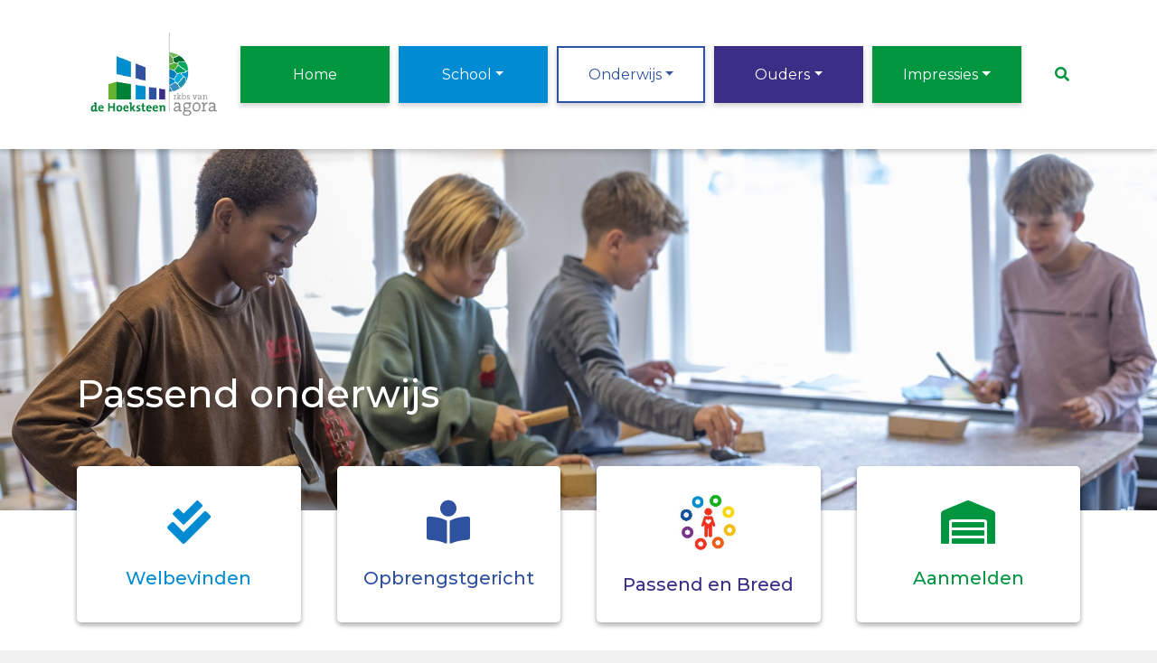

--- FILE ---
content_type: text/html; charset=utf-8
request_url: https://www.de-hoeksteen.nl/onderwijs/passend-onderwijs/
body_size: 10153
content:


<!DOCTYPE html>
<html>

  <head>
    

  

  
    <script type="text/plain" data-type="application/javascript" data-name="google-analytics">
      (function(i,s,o,g,r,a,m){i['GoogleAnalyticsObject']=r;i[r]=i[r]||function(){
        (i[r].q=i[r].q||[]).push(arguments)},i[r].l=1*new Date();a=s.createElement(o),
        m=s.getElementsByTagName(o)[0];a.async=1;a.src=g;m.parentNode.insertBefore(a,m)
      })(window,document,'script','https://www.google-analytics.com/analytics.js','ga');

      ga('create', 'UA-74114654-13', 'auto');
      ga('set', 'anonymizeIp', true);
      ga('send', 'pageview');
    </script>
  


    



    
    
      

	
	
	
	
		<meta property="og:title" content="Passend onderwijs">
		<meta property="og:url" content="https://www.de-hoeksteen.nl/onderwijs/passend-onderwijs/">
		
		
		<meta property="og:type" content="Article">
		
		
		
		
		
		
		
		
		
		
		
	
	
		<meta name="twitter:domain" content="www.de-hoeksteen.nl">
		<meta name="twitter:card" content="summary">
		<meta name="twitter:title" content="Passend onderwijs">
		<meta name="twitter:url" content="https://www.de-hoeksteen.nl/onderwijs/passend-onderwijs/">
		
		
		
		
	
  
	
	
	


    
    <meta charset="utf-8">
    <meta http-equiv="X-UA-Compatible" content="IE=edge,chrome=1">
    <meta name="csrf-token" content="TZDCGPe85N0xcjCH9PFr5SxbVTP4f7v6odmyUzSAvHllfe3RJjoyZSnudh8AKWRM">

    <title>Passend onderwijs</title>

    <meta name="description" content="">
    <meta name="keywords" content="">
    <meta name="author" content="Changer">
    <meta name="viewport" content="width=device-width, initial-scale=1">
    


    <link rel="stylesheet" type="text/css" href="https://agorastichting-live-72b7b57d88f74fbfaee-e725d8e.divio-media.net/static/css/font-awesome.min.22d47066db80.css">
    

    
      <link rel="stylesheet" type="text/css" href="https://agorastichting-live-72b7b57d88f74fbfaee-e725d8e.divio-media.net/static/css/styles-theme23.cfd46e16e745.css">
      <link href="https://fonts.googleapis.com/css?family=Merriweather:400,700|Montserrat:300,300i,400,400i,500i,600"
        rel="stylesheet">
    

    <style>
.dropdown-menu .dropdown-item { padding: 0.25rem 1.5rem; font-size: 0.9rem; }
</style>
    
    

  </head>

  <body class="theme-23">
    




    
    
    



<style type="text/css">
  :root{
    --theme-color: #009640;
    --primary-color: #008BD2;
    --secondary-color: #2F52A0;
    --tertiary-color: #3A2E87;
    --footer-color: #2F52A0;
    --footer-link-color: #FFFFFF;
    --nav-link-color: #FFFFFF;
    --nav-bg-color: #FFFFFF;
    --topbar-bg-color: None;
    --background-color: #F1F0F0;
    --theme-heading-color: var(--theme-color);
    --theme-hero-bg: #ffffff;
    --theme-hero-color: #ffffff;
    --font-base-size: 16px;
    --file-background-color: #008BD2;
    --file-text-color: #FFFFFF;
    --link-text-color: #2F52A0;
    --quote-ff: Montserrat;
    --mobile-mode-width: 1400;
    
    
  }

  /*
    Navbar inline css to fix issue related to "more" navbar after plugin add
    PORTAL-434 & PORTAL-892
  */
  /* Navbar MORE menu fix begins here */
  div.cms .cms-toolbar-item-navigation li {
    position: relative;
    float: left;
  }
  div.cms .cms-toolbar-item-navigation li ul {
    display: none;
  }
  .cms-toolbar-item.cms-toolbar-item-buttons {
    display: inline-block;
  }
  /* Navbar MORE menu fix ends here */

  .navbar-nav .nav-link{
    color: #FFFFFF;
  }

  a, a:hover {
    color: #2F52A0;
  }

  a.maps-web-btn {
    background-color: #009640;
  }

  button[type=submit],
  .btn-jobs-modal {
    background-color: #009640;
  }

  .quote-text {
    font-family: var(--quote-ff);
  }

  .theme-13 h2,
  .theme-14 h2 {
    color: #008BD2;
  }

  .caret {
    color: #009640;
  }

  /* BLOG / JOBS / FAQ / SEARCH */

  

  .page-link:hover,
  .list-group-item:hover,
  .list-group-item:focus {
    color: #2F52A0;
    background-color: #f7f7f7;
  }

  a.nav-link.newsblog-nav-link,
  a.nav-link.faq-nav-link {
    background: #008BD2;
  }

  .faq-overview-list h3:hover {
    color: #009640;
    text-decoration: none;
  }

  .search-pagination .page-item.active .page-link {
    background-color: #009640;
    border-color: #009640;
  }

  /* TABBABLE */
  
    .nav-tabs .nav-link.active, .nav-tabs .nav-item.show .nav-link {
      background-color: #F1F0F0;
      border-color: #dee2e6 #F1F0F0;
    }
  


  /* LOGIN */
  .btn-tooltip-login,
  .btn-tooltip-register {
    background-color: #009640;
    border-color: #009640;
  }

  .carousel-theme-6,
  .carousel-theme-4 .carousel-tagline-wrapper {
    background-color: #008BD2;
  }

  .carousel-theme-8 .schoolname,
  .carousel-theme-9 .schoolname,
  .theme-8 .introduction-left {
    background-color: #009640
  }

  .theme-8 .introduction-right,
  .theme-8 .school-tagline,
  .theme-9 .school-tagline {
    background-color: #008BD2;
  }

  .agenda-plugin .event-icon {
    background-color: #009640;
  }

  .agendaeventMonth .bg-primary {
    background-color: #008BD2 !important;
  }

  

  .navbar .nav .dropdown.active > .dropdown-toggle,
  .navbar .nav .nav-item.active > .nav-link,
  .navbar-theme-4.navbar .nav .nav-item.active,
  .navbar-theme-4.responsive_menu .nav-item.active > .dropdown-toggle i{
    color: #009640;
  }

  .content-theme-5 .nav,
  .content-theme-5 .nav-stacked > li > a,
  .content-theme-5 .nav-stacked > li > a:hover,
  .content-theme-5 .nav-stacked > li > a:focus,
  .content-theme-5 .nav-stacked > .active a,
  .theme-7 .nav-stacked li a:hover,
  .content-theme-8 .nav,
  .content-theme-8 .nav-stacked > li > a,
  .content-theme-8 .nav-stacked > li > a:hover,
  .content-theme-8 .nav-stacked > li > a:focus,
  .content-theme-8 .nav-stacked > .active a {
    background-color: #009640;
  }

  .theme-10 .content-theme-10 .nav-stacked > li > a:hover,
  .theme-10 .content-theme-10 .nav-stacked > li > a:focus,
  .theme-20 .content-theme-20 .nav-stacked > li > a:hover,
  .theme-20 .content-theme-20 .nav-stacked > li > a:focus,
  .theme-25 .content-theme-20 .nav-stacked > li > a:hover,
  .theme-25 .content-theme-20 .nav-stacked > li > a:focus {
    border-bottom: 1px solid #009640;
    color: #009640;
  }

  .theme-10 .content-theme-10 .nav-stacked > .active a,
  .theme-20 .content-theme-20 .nav-stacked > .active a,
  .theme-25 .content-theme-25 .nav-stacked > .active a {
    color: #009640;
  }

  .theme-10 .content-theme-10 .nav-stacked > .active a:hover,
  .theme-20 .content-theme-20 .nav-stacked > .active a:hover,
  .theme-25 .content-theme-25 .nav-stacked > .active a:hover {
    border-bottom: 1px solid #009640;
    color: #009640;
  }

  .theme-10 .pull-right.css-login .btn,
  .theme-20 .pull-right.css-login .btn,
  .theme-25 .pull-right.css-login .btn {
    background-color: #008BD2;
    border-color: #008BD2;
  }

  .theme-10 .pull-right.css-login .btn:hover,
  .theme-20 .pull-right.css-login .btn:hover,
  .theme-25 .pull-right.css-login .btn:hover {
    background-color: #2F52A0;
    border-color:  #2F52A0;
  }

  .theme-6 .navbar .nav > li.active > a,
  .navbar-theme-14  .nav .nav-item.active{
    color: #009640;
    border-bottom: 3px solid #009640;
  }

  .navbar-default .nav .active a:hover {
    color: #FFFFFF;
    background-color: #2F52A0;
    text-shadow: none;
  }

  .navbar .nav .nav-item .nav-link:hover,
  .navbar .nav .nav-item .nav-link:focus{
    background-color: #009640;
  }

  @media (min-width: 1200px) {
    .theme-8 .responsive_menu .nav .nav-item:hover,
    .theme-4 .responsive_menu .nav .nav-item:hover {
      background-color: #009640;
    }
  }

  .theme-12 .css-carousel-description > .css-carousel-description-background,
  .theme-5 .css-carousel-description > .css-carousel-description-background {
    background-color: #009640;
  }
  .nav-stacked .active > a {
    border-left: 4px solid #009640 !important;
  }
  .nav-stacked .active a, .nav-stacked a:hover {
    background-color: #fafafa;
    color: #555555;
  }
  .circle {
    -webkit-box-shadow: 0 0 10px #009640;
    -moz-box-shadow: 0 0 10px #009640;
    box-shadow: 0 0 10px #009640;
  }

  .navbar-theme-3 .nav > .nav-item.active > .nav-link,
  .navbar-theme-4 .nav > .nav-item.active,
  .navbar-theme-7 .nav > .nav-item.active > .nav-link,
  .navbar-theme-8 .nav > .nav-item.active > .nav-link,
  .navbar-theme-10 .nav > .nav-item.active > .nav-link {
    border-color: #009640;
  }

  .theme-10-login-bar a:hover,
  .theme-13-login-bar a:hover {
    color: #009640;
  }

  .btn-navbar i {
    color: #009640;
  }

  .navbar-theme-3 .dropdown-menu > li > a,
  .navbar-theme-4 .dropdown-menu > li > a,
  .navbar-theme-5 .dropdown-menu > li > a,
  .navbar-theme-6 .dropdown-menu > li > a,
  .navbar-theme-7 .dropdown .dropdown-item,
  .navbar-theme-8 .dropdown-menu > li > a,
  .navbar-theme-9 .dropdown-menu > li > a,
  .navbar-theme-10 .dropdown-menu > li > a,
  .navbar-theme-11 .dropdown-menu > li > a,
  .navbar-theme-13 .dropdown-menu > li > a,
  .navbar-theme-20 .dropdown-menu > li > a,
  .navbar-theme-25 .dropdown-menu > li > a,
  .navbar-st-7 .dropdown-menu > li > a,
  .navbar-theme-22 .dropdown-menu > li > a {
    color: #009640;
  }

  .navbar-theme-12 .navbar-toggle span.icon-bar {
    background-color: #FFFFFF;
  }

  .navbar-theme-3 .navbar-toggle span.icon-bar,
  .navbar-theme-4 .navbar-toggle span.icon-bar,
  .navbar-theme-5 .navbar-toggle span.icon-bar,
  .navbar-theme-6 .navbar-toggle span.icon-bar,
  .navbar-theme-7 .navbar-toggle span.icon-bar,
  .navbar-theme-8 .navbar-toggle span.icon-bar,
  .navbar-theme-10 .navbar-toggle span.icon-bar,
  .navbar-theme-11 .navbar-toggle span.icon-bar,
  .navbar-theme-13 .navbar-toggle span.icon-bar,
  .navbar-theme-20 .navbar-toggle span.icon-bar,
  .navbar-theme-25 .navbar-toggle span.icon-bar,
  .navbar-st-7 .navbar-toggle span.icon-bar,
  .navbar-theme-22 .navbar-toggle span.icon-bar  {
    background-color: #009640;
  }

  .css-cmsplugin_gallery .carousel-indicators .active {
    background-color: #009640;
  }

  .item-primarycolor a,
  .item-primarycolor a:hover {
    color: #009640;
  }
  .item-themecolor a,
  .item-themecolor a:hover {
    color: #009640;
  }

  .theme-11 .widgets-theme-11 h2,
  .theme-13 .widgets-theme-13 h2,
  .theme-14 .widgets-theme-13 h2 {
    color: #008BD2;
  }

  .theme-13 .bottom-1 .generic-banner,
  .theme-14 .bottom-1 .generic-banner,
  .theme-15 .bottom-1 .generic-banner {
    background-color: #3A2E87;
  }
  .theme-13 .bottom-2 .generic-banner,
  .theme-14 .bottom-2 .generic-banner,
  .theme-15 .bottom-2 .generic-banner {
    background-color: #009640;
  }
  .theme-13 .bottom-3 .generic-banner,
  .theme-14 .bottom-3 .generic-banner,
  .theme-15 .bottom-3 .generic-banner {
    background-color: #008BD2;
  }
  .theme-13 .bottom-4 .generic-banner,
  .theme-14 .bottom-4 .generic-banner ,
  .theme-15 .bottom-4 .generic-banner{
    background-color: #2F52A0;
  }

  .banners-theme4 h2 {
    color: #2F52A0;
  }

  .carousel-theme-10 h1:before,
  .carousel-theme-10 h2:before,
  .carousel-theme-13 h1:before,
  .carousel-theme-13 h2:before {
    background-color: #008BD2;
  }

  .theme-10 .news-plugin h3,
  .theme-10 .news-plugin a,
  .theme-10 .agenda-plugin h3,
  .theme-10 .agenda-plugin a,
  .theme-13 .news-plugin h3,
  .theme-13 .news-plugin a,
  .theme-13 .agenda-plugin h3,
  .theme-13 .agenda-plugin a,
  .theme-20 .news-plugin h3,
  .theme-20 .news-plugin a,
  .theme-20 .agenda-plugin h3,
  .theme-20 .agenda-plugin a,
  .theme-25 .news-plugin h3,
  .theme-25 .news-plugin a,
  .theme-25 .agenda-plugin h3,
  .theme-25 .agenda-plugin a {
    color: #009640;
  }

  .theme-11-news-agenda h2,
  .theme-13-news-agenda h2 {
    color: #009640;
  }

  .theme-11 .pager li > a, .pager li > span,
  .theme-13 .pager li > a, .pager li > span {
    background-color: #009640;
  }
  .theme-11 .pager li > a:hover,
  .theme-13 .pager li > a:hover {
    background-color: #2F52A0;
  }

  /* ADD BACKGROUND IMAGE TO THEME */
  body{
    
      background: #F1F0F0;
    
  }

  body,
  html {
    
      font-family: "Montserrat", system-ui, sans-serif;
    
    -webkit-font-smoothing: antialiased;
    font-size: var(--font-base-size);
  }

  .mt-icon-primary {
    color: #008BD2;
  }
  .mt-icon-secondary {
    color: #2F52A0;
  }
  .mt-icon-themecolor {
    color: #009640;
  }
  /*
  .box.primary, .section.primary {
    background-color: #008BD2;
  }
  .box.secondary, .section.secondary {
    background-color: #2F52A0;
  }
  .box.theme, .section.theme {
    background-color: #009640;
  }
  .box.tertiary, .section.tertiary {
    background-color: #3A2E87;
  }
  */

  
    .mt-icon-tertiary {
      color: #3A2E87;
    }
    .theme-10 form.djangocms-googlemap-route-planner input[type="submit"],
    .theme-20 form.djangocms-googlemap-route-planner input[type="submit"],
    .st-7 form.djangocms-googlemap-route-planner input[type="submit"],
    .theme-22 form.djangocms-googlemap-route-planner input[type="submit"] {
      background-color: #008BD2;
    }
    .theme-10 form.djangocms-googlemap-route-planner input[type="submit"]:hover,
    .theme-20 form.djangocms-googlemap-route-planner input[type="submit"]:hover,
    .st-7 form.djangocms-googlemap-route-planner input[type="submit"]:hover,
    .theme-22 form.djangocms-googlemap-route-planner input[type="submit"]:hover {
      background-color: #2F52A0;
    }

    .theme-11 .fa-play,
    .theme-14 .fa-play  {
      background-color: #008BD2;
    }
    .theme-11 .fa-play:hover,
    .theme-14 .fa-play:hover {
      background-color: #009640;
      text-decoration: none;
    }

    .theme-24 .content-page .youvideo-thumbnail::after {
      background-image: url("data:image/svg+xml,%3Csvg xmlns='http://www.w3.org/2000/svg' viewBox='0 0 476.7 384.3'%3E%3Cpath fill='%23009640' d='M188 371.9c128.6 37.4 255.5-12.8 283.3-112S417.4 49.8 288.8 12.4C160.1-25 33.3 25.1 5.4 124.4 -22.4 223.7 59.3 334.5 188 371.9'/%3E%3C/svg%3E%0A");
    }

    /* APP STYLES */
    /* Messages */
    .OverViewContainer .postTitle,
    .modal-body .postTitle {
      color: #009640;
    }

    /* Event */
    a.listPostTitle {
      color: #008BD2;
    }
    .agendaeventTitleContainer h4 {
      color: #2F52A0;
    }

    .rbc-header,
    .rbc-toolbar button {
      background-color: #009640 !important;
    }
    .rbc-toolbar button:active {
      background-color: #008BD2 !important;
    }
    .rbc-toolbar button.rbc-active,
    .rbc-toolbar button:hover {
      background-color: #008BD2 !important;
    }
    .rbc-event {
      background-color: #008BD2 !important;
    }

    /*Photos*/
    .AlbumOverViewContainer .postTitle {
      color: #009640;
    }

    /* Theme adjustments */
    .theme-14 .agendaeventTitleContainer h4,
    .theme-15 .agendaeventTitleContainer h4 {
      color: #2F52A0;
    }

    /* EVENT COLORS & MODAL */
    .post-modal-header {
      background-color: #009640;
    }

    .modal-body .eventMonth {
      background: #2F52A0;
    }

    .theme-7 .agendaeventMonth,
    .theme-9 .agendaeventMonth .bg-primary,
    .theme-10 .agendaeventMonth .bg-primary,
    .theme-11 .agendaeventMonth .bg-primary,
    .theme-13 .agendaeventMonth .bg-primary,
    .theme-17 .agendaeventMonth .bg-primary,
    .postOverviewheader.bg-primary.mb-3,
    .date-container,
    .card.postOverviewheader {
      background-color: #009640 !important;
    }

    .theme-2 .agendaeventMonth .bg-primary,
    .theme-3 .agendaeventMonth .bg-primary,
    .theme-5 .agendaeventMonth .bg-primary,
    .theme-6 .agendaeventMonth .bg-primary,
    .theme-8 .agendaeventMonth .bg-primary,
    .theme-19 .agendaeventMonth .bg-primary {
      background-color: #008BD2 !important;
    }
    .theme-1 .agendaeventMonth .bg-primary,
    .theme-4 .agendaeventMonth .bg-primary,
    .theme-14 .agendaeventMonth .bg-primary,
    .theme-15 .agendaeventMonth .bg-primary,
    .theme-20 .agendaeventMonth .bg-primary {
      background-color: #2F52A0 !important;
    }

    .theme-5 h4.card-title.float-left,
    .theme-6 h4.card-title.float-left,
    .theme-8 h4.card-title.float-left,
    a.btn.btn-default.documentBtn.verticalBtn {
      color: #008BD2 !important;
    }

    .theme-4 a.eventPostTitle,
    .theme-14 h4.card-title.float-left {
      color: #2F52A0 !important;
    }

    .theme-1 a.eventPostTitle:hover,
    .theme-2 a.eventPostTitle:hover,
    .theme-4 a.eventPostTitle:hover,
    .theme-7 a.eventPostTitle:hover,
    .theme-11 a.eventPostTitle:hover,
    .theme-13 a.eventPostTitle:hover,
    .theme-14 a.eventPostTitle:hover,
    .theme-15 a.eventPostTitle:hover,
    .theme-17 a.eventPostTitle:hover,
    .theme-18 a.eventPostTitle:hover,
    .theme-19 a.eventPostTitle:hover {
      color: #009640;
    }

    .theme-3 a.eventPostTitle:hover,
    .theme-5 a.eventPostTitle:hover,
    .theme-6 a.eventPostTitle:hover,
    .theme-8 a.eventPostTitle:hover,
    .theme-9 a.eventPostTitle:hover,
    .theme-10 a.eventPostTitle:hover,
    .theme-16 a.eventPostTitle:hover,
    .theme-20 a.eventPostTitle:hover,
    .theme-20 a.listPostTitle:hover {
      color: #008BD2;
    }

    .eventStartDate .eventMonth,
    .theme-7 .modal-body .eventStartDate .eventMonth,
    .theme-9 .modal-body .eventStartDate .eventMonth,
    .theme-10 .modal-body .eventStartDate .eventMonth,
    .theme-11 .modal-body .eventStartDate .eventMonth,
    .theme-13 .modal-body .eventStartDate .eventMonth,
    .theme-16 .modal-body .eventStartDate .eventMonth,
    .theme-17 .modal-body .eventStartDate .eventMonth,
    .theme-18 .modal-body .eventStartDate .eventMonth,
    .theme-20 .modal-body .eventStartDate .eventMonth {
      background-color: #009640 !important;
    }

    .theme-1 .modal-body .eventStartDate .eventMonth,
    .theme-3 .modal-body .eventStartDate .eventMonth,
    .theme-4 .modal-body .eventStartDate .eventMonth,
    .theme-5 .modal-body .eventStartDate .eventMonth,
    .theme-6 .modal-body .eventStartDate .eventMonth,
    .theme-8 .modal-body .eventStartDate .eventMonth {
      background-color: #008BD2 !important;
    }
    .theme-14 .modal-body .eventStartDate .eventMonth,
    .theme-15 .modal-body .eventStartDate .eventMonth {
      background-color: #2F52A0 !important;
    }

    .modal-body h4.postTitle {
      color: #009640 !important;
    }

    .modal-header,
    .documentListContainer .btn {
      background-color: #009640;
      color: #ffffff;
    }

    .modal-header > .modal-title{
      color: #ffffff;
    }

    .rbc-btn-group button,
    .rbc-event,
    .rbc-header,
    .rbc-month-header .rbc-header,
    .rbc-time-header-cell-single-day .rbc-header,
    .rbc-agenda-view .rbc-agenda-table thead tr {
      background-color: #009640;
    }

    .custom-select {
      background: #009640 url("data:image/svg+xml;charset=utf8,%3Csvg xmlns='http://www.w3.org/2000/svg' viewBox='0 0 4 5'%3E%3Cpath fill='%23FFFFFF' d='M2 0L0 2h4zm0 5L0 3h4z'/%3E%3C/svg%3E") no-repeat right 0.75rem center;
      background-size: 8px 10px;
    }

    .rbc-toolbar-label {
      color: #009640;
    }
  

  /* HEADER, LINK AND ICON COLOR */
  .nobox.theme_color.colored_text h2,
  .nobox.theme_color.colored_text h3,
  .nobox.theme_color.colored_text a,
  .nobox.theme_color.colored_text .iconplugin-icon,
  .outline.theme_color.colored_text h2,
  .outline.theme_color.colored_text h3,
  .outline.theme_color.colored_text a,
  .coloredbox.theme_color.colored_text h2,
  .coloredbox.theme_color.colored_text h3,
  .coloredbox.theme_color.colored_text a,
  .greyoutline.theme_color.colored_text h2,
  .greyoutline.theme_color.colored_text h3,
  .greyoutline.theme_color.colored_text a,
  .greybox.theme_color.colored_text h2,
  .greybox.theme_color.colored_text h3,
  .greybox.theme_color.colored_text a,
  .vacancy-container.theme_color h2,
  .vacancy-list-container.theme_color h3,
  .contact-banner .nobox.theme_color.colored_text a[href^=tel],
  .contact-banner .outline.theme_color.colored_text a[href^=tel],
  .contact-banner .coloredbox.theme_color.colored_text a[href^=tel],
  .contact-banner .greyoutline.theme_color.colored_text a[href^=tel],
  .contact-banner .greybox.theme_color.colored_text a[href^=tel] {
    color: #009640;
  }

  .nobox.primary_color.colored_text h2,
  .nobox.primary_color.colored_text h3,
  .nobox.primary_color.colored_text a,
  .nobox.primary_color.colored_text .iconplugin-icon,
  .outline.primary_color.colored_text h2,
  .outline.primary_color.colored_text h3,
  .outline.primary_color.colored_text a,
  .coloredbox.primary_color.colored_text h2,
  .coloredbox.primary_color.colored_text h3,
  .coloredbox.primary_color.colored_text a,
  .greyoutline.primary_color.colored_text h2,
  .greyoutline.primary_color.colored_text h3,
  .greyoutline.primary_color.colored_text a,
  .greybox.primary_color.colored_text h2,
  .greybox.primary_color.colored_text h3,
  .greybox.primary_color.colored_text a,
  .vacancy-container.primary_color h2,
  .vacancy-list-container.primary_color h3,
  .contact-banner .nobox.primary_color.colored_text a[href^=tel],
  .contact-banner .outline.primary_color.colored_text a[href^=tel],
  .contact-banner .coloredbox.primary_color.colored_text a[href^=tel],
  .contact-banner .greyoutline.primary_color.colored_text a[href^=tel],
  .contact-banner .greybox.primary_color.colored_text a[href^=tel] {
    color: #008BD2;;
  }

  .nobox.secondary_color.colored_text h2,
  .nobox.secondary_color.colored_text h3,
  .nobox.secondary_color.colored_text a,
  .nobox.secondary_color.colored_text .iconplugin-icon,
  .outline.secondary_color.colored_text h2,
  .outline.secondary_color.colored_text h3,
  .outline.secondary_color.colored_text a,
  .coloredbox.secondary_color.colored_text h2,
  .coloredbox.secondary_color.colored_text h3,
  .coloredbox.secondary_color.colored_text a,
  .greyoutline.secondary_color.colored_text h2,
  .greyoutline.secondary_color.colored_text h3,
  .greyoutline.secondary_color.colored_text a,
  .greybox.secondary_color.colored_text h2,
  .greybox.secondary_color.colored_text h3,
  .greybox.secondary_color.colored_text a,
  .vacancy-container.secondary_color h2,
  .vacancy-list-container.secondary_color h3,
  .contact-banner .nobox.secondary_color.colored_text a[href^=tel],
  .contact-banner .outline.secondary_color.colored_text a[href^=tel],
  .contact-banner .coloredbox.secondary_color.colored_text a[href^=tel],
  .contact-banner .greyoutline.tsecondarycolor.colored_text a[href^=tel],
  .contact-banner .greybox.secondary_color.colored_text a[href^=tel] {
    color: #2F52A0 ;
  }

  .nobox.tertiary_color.colored_text h2,
  .nobox.tertiary_color.colored_text h3,
  .nobox.tertiary_color.colored_text a,
  .nobox.tertiary_color.colored_text .iconplugin-icon,
  .outline.tertiary_color.colored_text h2,
  .outline.tertiary_color.colored_text h3,
  .outline.tertiary_color.colored_text a,
  .coloredbox.tertiary_color.colored_text h2,
  .coloredbox.tertiary_color.colored_text h3,
  .coloredbox.tertiary_color.colored_text a,
  .greyoutline.tertiary_color.colored_text h2,
  .greyoutline.tertiary_color.colored_text h3,
  .greyoutline.tertiary_color.colored_text a,
  .greybox.tertiary_color.colored_text h2,
  .greybox.tertiary_color.colored_text h3,
  .greybox.tertiary_color.colored_text a,
  .vacancy-container.tertiary_color h2,
  .vacancy-list-container.tertiary_color h3,
  .contact-banner .nobox.tertiary_color.colored_text a[href^=tel],
  .contact-banner .outline.tertiary_color.colored_text a[href^=tel],
  .contact-banner .coloredbox.tertiary_color.colored_text a[href^=tel],
  .contact-banner .greyoutline.tertiary_color.colored_text a[href^=tel],
  .contact-banner .greybox.tertiary_color.colored_text a[href^=tel] {
    color: #3A2E87 ;
  }

  

  /* GENERIC BANNER & SCHOOL STATISTICS COLORS */
  .st-10 .icons-wrapper .icon-container .iconplugin-icon,
  .flex-t10 .icon-container .iconplugin-icon{
    background-color: #ffffff !important;
    border: none !important;
    color: #009640 !important;
  }

  .theme-10 .navbar .open-menu,
  .theme-20 .navbar .open-menu,
  .theme-21 .navbar .open-menu,
  .theme-24 .navbar .open-menu,
  .theme-25 .navbar .open-menu,
  .st-9 .navbar .open-menu,
  .st-6 .navbar .open-menu,
  .st-7 .navbar .open-menu {
    color: #FFFFFF;
  }

  

  

  [class*="mt-btn"],
  .file-plugin,
  .btn-share,
  .btn-search, .btn-outline {
    
    
    
  }

  

  

  

  h1,
  h2,
  h3,
  h4,
  h5,
  h6{
    color: var(--theme-heading-color);
    
      font-family: "Montserrat", system-ui, sans-serif;
    
  }

  
</style>



  <link rel="preconnect" href="https://fonts.googleapis.com">
  <link rel="preconnect" href="https://fonts.gstatic.com" crossorigin>
  
    <link href='https://fonts.googleapis.com/css2?family=Montserrat:wght@400;500;700&display=swap' rel='stylesheet' type='text/css'>
  




    

<!-- Modal -->
<div class="modal fade user-settings" id="pageSettingsModal" tabindex="-1" aria-labelledby="pageSettingsModalLabel" aria-hidden="true">
  <div class="modal-dialog">
    <div class="modal-content">
      <div class="modal-header py-2 bg-light">
        <h5 class="modal-title text-dark" id="pageSettingsModalLabel">Pagina instellingen</h5>
        <button type="button" class="close text-dark" data-dismiss="modal" aria-label="Close">
          <span aria-hidden="true">&times;</span>
        </button>
      </div>
      <div class="modal-body">
        <p class="user-settings-title">
          Tekstgrootte
        </p>
        <div class="btn-group btn-group-toggle" data-toggle="buttons">
          <button type="button" class="btn btn-light js-font-size" data-size="1" aria-pressed="false">
            <i class="fas fa-font t-1"></i>
          </button>
          <button type="button" class="btn btn-light js-font-size" data-size="1.25" aria-pressed="false">
            <i class="fas fa-font t-1-25"></i>
          </button>
          <button type="button" class="btn btn-light js-font-size" data-size="1.5" aria-pressed="false">
            <i class="fas fa-font t-2"></i>
          </button>
        </div>
      </div>
    </div>
  </div>
</div>


    <nav class="navbar navbar-expand-lg navbar-light fixed-top navbar-theme-23" id="nav">
      <div class="container">
        <div class="navbar-header">
          <div class="logo-theme-23 align-middle" href="/">
            <a class="school-logo-wrapper logo__sm" href="/">
  <img class="school-logo" src="https://agorastichting-live-72b7b57d88f74fbfaee-e725d8e.divio-media.net/filer_public/7a/d1/7ad194bc-7a06-48e0-89d5-3d5b713501a3/de_hoeksteen_def.png" />
</a>
          </div>
          <button type="button" class="navbar-toggler collapsed d-lg-none" data-toggle="collapse"
            data-target="#collapsingNavbarMd" aria-controls="nav-content" aria-expanded="false"
            aria-label="Toggle navigation">
            <span class="sr-only">Toggle navigation</span>
            <div class="navbar-toggler">
              <span class="toggler_line"></span>
              <span class="toggler_line"></span>
              <span class="toggler_line"></span>
            </div>
          </button>
        </div>
        
          <div class="collapse navbar-collapse" id="collapsingNavbarMd">
            <ul class="navbar-nav">
              

  
    <li class="nav-item ">
        <a class="nav-link" 
            href="/"
            >Home</a>
    </li>
  

  
    <li class="nav-item dropdown ">
      
        <a class="nav-link dropdown-toggle d-none d-lg-block" 
            href="/school/" 
            id="navbarDropdownMenuLink" 
            data-toggle="dropdown" 
            aria-haspopup="true" 
            aria-expanded="false"
            >School</a>
      
      <a class="nav-link dropdown-toggle d-block d-lg-none" href="#" id="navbarDropdownMenuLink" data-toggle="dropdown" aria-haspopup="true" aria-expanded="false">School</a>
      <div class="dropdown-menu" aria-labelledby="navbarDropdownMenuLink">
        
            <a class="dropdown-item" 
                href="/school/aanmelden/"
                >Aanmelden</a>
        
            <a class="dropdown-item" 
                href="/school/nieuws/"
                >Nieuws</a>
        
            <a class="dropdown-item" 
                href="/school/gezonde-school/"
                >Gezonde school</a>
        
            <a class="dropdown-item" 
                href="/school/opvang/"
                >Opvang</a>
        
            <a class="dropdown-item" 
                href="/school/team/"
                >Team</a>
        
            <a class="dropdown-item" 
                href="/school/schooltijden/"
                >Schooltijden</a>
        
            <a class="dropdown-item" 
                href="/school/vakanties/"
                >Vakanties</a>
        
            <a class="dropdown-item" 
                href="/school/stichting-agora/"
                >Stichting Agora</a>
        
            <a class="dropdown-item" 
                href="/school/werken-bij-agora/"
                >Werken bij Agora</a>
        
            <a class="dropdown-item" 
                href="/school/contact/"
                >Contact</a>
        
            <a class="dropdown-item" 
                href="/school/nieuwbouw/"
                >Nieuwbouw</a>
        
            <a class="dropdown-item" 
                href="/school/schoolgids/"
                >Schoolgids</a>
        
      </div>
    </li>
  

  
    <li class="nav-item dropdown active">
      
        <a class="nav-link dropdown-toggle d-none d-lg-block" 
            href="/onderwijs/" 
            id="navbarDropdownMenuLink" 
            data-toggle="dropdown" 
            aria-haspopup="true" 
            aria-expanded="false"
            >Onderwijs</a>
      
      <a class="nav-link dropdown-toggle d-block d-lg-none" href="#" id="navbarDropdownMenuLink" data-toggle="dropdown" aria-haspopup="true" aria-expanded="false">Onderwijs</a>
      <div class="dropdown-menu" aria-labelledby="navbarDropdownMenuLink">
        
            <a class="dropdown-item" 
                href="/onderwijs/visie/"
                >Visie</a>
        
            <a class="dropdown-item" 
                href="/onderwijs/opbrengstgericht/"
                >Opbrengstgericht</a>
        
            <a class="dropdown-item" 
                href="/onderwijs/brede-vorming/"
                >Brede vorming</a>
        
            <a class="dropdown-item" 
                href="/onderwijs/passend-onderwijs/"
                >Passend onderwijs</a>
        
            <a class="dropdown-item" 
                href="/onderwijs/welbevinden/"
                >Welbevinden</a>
        
            <a class="dropdown-item" 
                href="/onderwijs/kwaliteit/"
                >Kwaliteit</a>
        
            <a class="dropdown-item" 
                href="/onderwijs/schooladvies/"
                >Schooladvies</a>
        
            <a class="dropdown-item" 
                href="/onderwijs/veiligheid/"
                >Veiligheid</a>
        
            <a class="dropdown-item" 
                href="/onderwijs/gymrooster/"
                >Gymrooster</a>
        
      </div>
    </li>
  

  
    <li class="nav-item dropdown ">
      
        <a class="nav-link dropdown-toggle d-none d-lg-block" 
            href="/ouders/" 
            id="navbarDropdownMenuLink" 
            data-toggle="dropdown" 
            aria-haspopup="true" 
            aria-expanded="false"
            >Ouders</a>
      
      <a class="nav-link dropdown-toggle d-block d-lg-none" href="#" id="navbarDropdownMenuLink" data-toggle="dropdown" aria-haspopup="true" aria-expanded="false">Ouders</a>
      <div class="dropdown-menu" aria-labelledby="navbarDropdownMenuLink">
        
            <a class="dropdown-item" 
                href="/ouders/ouderbetrokkenheid/"
                >Ouderbetrokkenheid</a>
        
            <a class="dropdown-item" 
                href="/ouders/medezeggenschap/"
                >Medezeggenschap</a>
        
            <a class="dropdown-item" 
                href="/ouders/ouder-commissie/"
                >Oudercommissie</a>
        
            <a class="dropdown-item" 
                href="/ouders/klachten/"
                >Klachten</a>
        
            <a class="dropdown-item" 
                href="/ouders/privacy/"
                >Privacy</a>
        
            <a class="dropdown-item" 
                href="/ouders/verlof/"
                >Verlof</a>
        
            <a class="dropdown-item" 
                href="/ouders/informatie/"
                >Informatie</a>
        
            <a class="dropdown-item" 
                href="/ouders/hulp-voor-ouders/"
                >Hulp voor ouders</a>
        
      </div>
    </li>
  

  
    <li class="nav-item dropdown ">
      
        <a class="nav-link dropdown-toggle d-none d-lg-block" 
            href="/impressies/" 
            id="navbarDropdownMenuLink" 
            data-toggle="dropdown" 
            aria-haspopup="true" 
            aria-expanded="false"
            >Impressies</a>
      
      <a class="nav-link dropdown-toggle d-block d-lg-none" href="#" id="navbarDropdownMenuLink" data-toggle="dropdown" aria-haspopup="true" aria-expanded="false">Impressies</a>
      <div class="dropdown-menu" aria-labelledby="navbarDropdownMenuLink">
        
            <a class="dropdown-item" 
                href="/impressies/fotos/"
                >Foto&#x27;s</a>
        
      </div>
    </li>
  


            </ul>
            <!-- SEARCH FUNCTION -->

	<div class="search-function d-inline-flex">
	  <div class="form-check search-button">
	      <button class="search-toggle" data-toggle="modal" data-target="#searchModal"><i class="fa fa-search"></i></button>
	  </div>
	</div>

<!-- END SEARCH FUNCTION -->
          </div>
        
      </div>
    </nav>

    <div class="footer-row-expand">
      

<div class="content-theme-23">
    

<div class="content_page-header">
  

<div id="myCarousel" class="carousel slide css-cmsplugin_gallery" data-ride="carousel">
  <ol class="carousel-indicators">
    
      <li data-target="#myCarousel" data-slide-to="0" class=" active "></li>
    
  </ol>
  

  <div class="carousel-inner" role="listbox">
    
      
        
        <div class="carousel-item item active" style="background-image:url('https://agorastichting-live-72b7b57d88f74fbfaee-e725d8e.divio-media.net/filer_public_thumbnails/filer_public/72/d2/72d26dd9-f139-40a4-b835-d85038750862/website_plaatsen_39.jpg__1920x1000_q100_subsampling-2.jpg'); background-position-y: 50%;">
          <div class="image-gallery-overlay" style="background-color: ; width:100%; height: 100%;"></div>
        </div>
      

    
  </div>
</div>

  <h1 class="page-title d-block d-lg-none mobile__title">Passend onderwijs</h1>
</div>
<div class="content-wrapper">
<div class="container content_page-main">
  <div class="row content_page-title d-none d-lg-block">
    <div class="col-12">
      <h1 class="page-title">Passend onderwijs</h1>
      
<div class="row ">
    <div class="col-md-12">
      <div class="icons icons-content d-none d-lg-flex">
        





  
  
    <a href="https://www.de-hoeksteen.nl/onderwijs/welbevinden/" class="icon-wrapper icon-link plugin-wrapper">
      

<div
  class="icon-container gets-rounded gets-shadow icon-container__md icon--top nobox bg-transparent icon__primary ">
  <div
    class="icon-choice c-primary">
    
      
        <i class="iconplugin-icon gets-rounded fa fas fa-check-double fa-3x" aria-hidden="true"></i>
      
    
  </div>
  <div class="icon-content">
    <div class="icon-title">
      <h3 class="icon-title-text c-primary">Welbevinden</h3>
    </div>
    
    
  </div>
</div>

    </a>
  







  
  
    <a href="https://www.de-hoeksteen.nl/onderwijs/opbrengstgericht/" class="icon-wrapper icon-link plugin-wrapper">
      

<div
  class="icon-container gets-rounded gets-shadow icon-container__md icon--top nobox bg-transparent icon__secondary ">
  <div
    class="icon-choice c-secondary">
    
      
        <i class="iconplugin-icon gets-rounded fa fas fa-book-reader fa-3x" aria-hidden="true"></i>
      
    
  </div>
  <div class="icon-content">
    <div class="icon-title">
      <h3 class="icon-title-text c-secondary">Opbrengstgericht</h3>
    </div>
    
    
  </div>
</div>

    </a>
  







  
  
    <a href="https://www.de-hoeksteen.nl/onderwijs/brede-vorming/" class="icon-wrapper icon-link plugin-wrapper">
      

<div
  class="icon-container gets-rounded gets-shadow icon-container__md icon--top nobox bg-transparent icon__tertiary ">
  <div
    class="icon-choice c-tertiary">
    
      
      <img class="gets-rounded img-icon" src="https://agorastichting-live-72b7b57d88f74fbfaee-e725d8e.divio-media.net/filer_public_thumbnails/filer_public/95/56/9556057f-852b-4cfb-b110-53c6e948e674/icoon_bildung.jpg__400x400_q85_subsampling-2.jpg">
    
  </div>
  <div class="icon-content">
    <div class="icon-title">
      <h3 class="icon-title-text c-tertiary">Passend en Breed</h3>
    </div>
    
    
  </div>
</div>

    </a>
  







  
  
    <a href="https://www.de-hoeksteen.nl/school/aanmelden/" class="icon-wrapper icon-link plugin-wrapper">
      

<div
  class="icon-container gets-rounded gets-shadow icon-container__md icon--top nobox bg-transparent icon__theme ">
  <div
    class="icon-choice c-theme">
    
      
        <i class="iconplugin-icon gets-rounded fa fas fa-warehouse fa-3x" aria-hidden="true"></i>
      
    
  </div>
  <div class="icon-content">
    <div class="icon-title">
      <h3 class="icon-title-text c-theme">Aanmelden</h3>
    </div>
    
    
  </div>
</div>

    </a>
  


      </div>
    </div>
</div>

    </div>
  </div>

    <div class="row">
      <div class="col-8 mx-auto">
        







      </div>
    </div>
    <div class="row mt-4">
      <div class="col-md-8 col-12">
        <div class="theme-23-content-main">
          <h1>Passend Onderwijs</h1>

<p>Voor alle leerlingen zien we volwaardig burgerschap als einddoel. We streven na dat kinderen, ongeacht kleur, etnische afkomst, geslacht of beperking mee kunnen doen in de samenleving. </p>

<p>Om ieder kind het meest passende onderwijs te bieden, werken de schoolbesturen in de gemeenten Zaanstad, Oostzaan en Wormerland samen in een samenwerkingsverband. Dit om met elkaar het onderwijs steeds beter aan te laten sluiten op de onderwijsbehoefte van onze leerlingen. </p>

<p>Meer informatie over het ‘Samenwerkingsverband (SWV) PO Zaanstreek’ kunt u vinden op <a href="http://www.swvpozaanstreek.nl/" target="_blank">www.swvpozaanstreek.nl</a>.  </p>

<h3>​​Meer-en hoogbegaafd</h3>

<p>Binnen Agora hebben we een bovenschoolse voorziening voor meer- en hoogbegaafde leerlingen: de Kangoeroegroep. Deze groep is bestemd voor leerlingen van groep 4 tot en met 8. Binnen de Kangoeroegroep wordt gewerkt aan specifiek op (hoog)begaafde kinderen gerichte doelen en vaardigheden. Klik hier voor de <a class="file-plugin file-plugin--inline--link" href="https://agorastichting-live-72b7b57d88f74fbfaee-e725d8e.divio-media.net/filer_public/cc/ac/ccac51ef-fe33-4572-8c05-0ee2084384ee/folder_kangoeroegroepen_def_web.pdf"
   target="_blank"
  
  >
  
    Informatiebrochure
  
  
</a>




 of ​bezoek <a href="https://www.agora.nu/onderwijs/hoogbegaafde-leerlingen/" target="_blank">de ​pagina van de kangoeroegroepen</a>. </p>

<h3>Ouder- en jeugdsteunpunt</h3>

<p>De samenwerkingsverbanden po en vo Zaanstreek hebben een ouder- en jeugdsteunpunt ingericht.</p>

<p>Heeft u vragen over passend onderwijs, wilt u advies of praten met iemand die met u meedenkt? Dan kunt u terecht bij de school van uw kind. Mocht u daarna toch nog vragen hebben, dan kunt u deze stellen aan het ouder- en jeugdsteunpunt.</p>

<p>Ieder samenwerkingsverband heeft een ouder- en jeugdsteunpunt. Het is er om ouders en jeugdigen te helpen en werkt onafhankelijk.</p>

<p>Wilt u meer informatie over passend onderwijs in het basisonderwijs?<br>
Kijk dan op de website van het Samenwerkingsverband PO Zaanstreek: <a href="https://swvpozaanstreek.nl/ouders/" target="_blank">Voor ouders - SWV Primair Onderwijs Zaanstreek (swvpozaanstreek.nl)</a>.</p>

<p>U kunt uw vragen ook stellen tijdens het telefonisch spreekuur van het Samenwerkingsverband PO Zaanstreek.</p>

<p>Het telefonisch spreekuur is <b>elke vrijdag (behalve in de schoolvakanties) tussen 9 en 10</b> <b>uur</b> op telefoonnummer <b>06-28867927</b>. We hopen dat het Ouder- en jeugdsteunpunt u zo goed mogelijk kan helpen!</p>

<p> </p>
<hr>
<p><a class="file-plugin file-plugin--inline--link" href="https://agorastichting-live-72b7b57d88f74fbfaee-e725d8e.divio-media.net/filer_public/91/65/9165ad05-010d-4531-b1b4-ca573c909cb8/pos_schoolondersteuningsprofiel_sop_2024-2025_-_de_hoeksteen.pdf"
   target="_blank"
  
  >
  
    SOP 2024-2025
  
  
</a>




</p>

<p><a class="file-plugin file-plugin--inline--link" href="https://agorastichting-live-72b7b57d88f74fbfaee-e725d8e.divio-media.net/filer_public/16/c4/16c4652c-31d3-45de-ad55-4c94caf87451/onderwijsondersteuning_hoeksteen_figuur.pdf"
   target="_blank"
  
  >
  
    Figuur onderwijsondersteuning
  
  
</a>


  <object data="https://agorastichting-live-72b7b57d88f74fbfaee-e725d8e.divio-media.net/filer_public/16/c4/16c4652c-31d3-45de-ad55-4c94caf87451/onderwijsondersteuning_hoeksteen_figuur.pdf" type="application/pdf" style="margin-top: 10px;" width="100%" height="400px" internalinstanceid="6">
    <embed src="https://agorastichting-live-72b7b57d88f74fbfaee-e725d8e.divio-media.net/filer_public/16/c4/16c4652c-31d3-45de-ad55-4c94caf87451/onderwijsondersteuning_hoeksteen_figuur.pdf" type="application/pdf">
  </object>



</p>
        </div>
      </div>
      <div class="col-md-4 col-12 theme-23-sidebar-right">
        







<img class="img-fluid picture-plugin plugin-block " src="https://agorastichting-live-72b7b57d88f74fbfaee-e725d8e.divio-media.net/filer_public_thumbnails/filer_public/dc/f0/dcf09df9-5e7f-4ee8-adf7-c85affd5aea7/website_plaatsen_21.jpg__1200x1200_q100_subsampling-2.jpg"
  
  
  
  
  style="object-position: 50% 50%"
>









      </div>
    </div>
  </div> <!-- this one is closed in content_header  -->




      <footer>
        
          <div class="container">
            <div class="row">
              <div class="col-md-12 footer-area py-5">
                
<div class="multicolumn4 clearfix">
  
    
<div class="column" style="width: 25%; float: left;">
  
    <p>Directie:<br>
Kees van Diest en<br>
Constance Huveneers<br>
info@de-hoeksteen.nl<br>
 </p>
  
</div>

  
    
<div class="column" style="width: 25%; float: left;">
  
    <p>Rosariumpark 182 <br>
1561 TZ Krommenie <br>
Telefoon: 075-201 01 24 </p>
  
</div>

  
    
<div class="column" style="width: 25%; float: left;">
  
    <p>Serooskerkestraat 74 B <br>
1561 TT Krommenie <br>
Telefoon: 075-201 01 44<br>
 </p>
  
</div>

  
    
<div class="column" style="width: 25%; float: left;">
  
    <h2>Algemeen</h2>

<p>© 2019 Basisschool de Hoeksteen<br>
Alle rechten voorbehouden.</p>

<p>Onderdeel van <b><a href="http://www.agora.nu" target="_blank"><span style="color: #27ae60;">Agora</span></a></b><br>
<em>stichting voor bijzonder primair onderwijs in de Zaanstreek</em></p>

<p><a href="https://www.agora.nu/ouders/privacy/" target="_blank"><span style="color: #27ae60;">Privacy verklaring</span></a></p>
  
</div>

  
</div>

              </div>
            </div>
          </div>
          <div class="footer-poweredBy py-3">
            <div class="container">
              <div class="row">
                <div class="col-12">
                  

<div id="privacy_footer">
  <div class="privacy_menu">
    <ul class="privacy_menu-nav">
      
      
      
      
      
      
        <li class="privacy_menu-item">
          <a href="#" class="privacy_menu-link main-item cc-settings" onclick="return klaro.show(klaroConfig, true)">Cookie instellingen</a>
        </li>
      
    </ul>
    
    
    
      <p class="meta-info">Powered by <a href="http://www.socialschools.nl" target="_blank">Social Schools</a></p>
    
  </div>
  
  
    
  
</div>

                </div>
              </div>
            </div>
          </div>
        
      </footer>
    </div>
  </div>
  



  <script defer type="text/javascript" src="https://agorastichting-live-72b7b57d88f74fbfaee-e725d8e.divio-media.net/static/js/klaro/config.v2.7ed61fafafb4.js"></script>
  <script defer type="text/javascript" src="/klaro_cookies/js/klaro-override.js"></script>
  <script defer type="text/javascript" src="https://cdn.kiprotect.com/klaro/v0.7.18/klaro-no-css.js"></script>


  <script type="text/javascript" src="https://agorastichting-live-72b7b57d88f74fbfaee-e725d8e.divio-media.net/static/js/multitenant-cms.add.min.cb31e088f8f0.js"></script>
  <script type="text/javascript" src="https://cdnjs.cloudflare.com/ajax/libs/jquery-throttle-debounce/1.1/jquery.ba-throttle-debounce.min.js"></script>
<script type="text/javascript" src="https://cdnjs.cloudflare.com/ajax/libs/prism/0.0.1/prism.min.js"></script>

<style>
  
  .cms-toolbar-expanded .klaro .cookie-notice{top: 66px; right: 20px; bottom: auto; left: auto;} .cookie-notice {top: 20px; right: 20px; bottom: auto; left: auto;};
</style>




<script>
  /**
   * Add translations to the CKEditor syles dropdown
   */
   window.addEventListener("DOMContentLoaded", (event) => {

    // Add consent events to the dataLayer
    window.dataLayer = window.dataLayer || [];
    window.setTimeout(function(){window.dataLayer.push({'event' : 'consentChoice'})},500)
    window.setTimeout(function(){window.dataLayer.push({'event' : 'consentUpdate'})},500)

    if (window.CKEDITOR) {
      // add translations for each CKEditor on load
      CKEDITOR.on('instanceReady', function(){
        window.CKEDITOR.stylesSet.registered.default.find((styleSet) => {
          if (styleSet.hasOwnProperty("attributes") && styleSet.attributes.hasOwnProperty("class")) {
            if (styleSet.attributes.class == "c-theme") {
              styleSet.name = 'Thema kleur';
            }
            if (styleSet.attributes.class == "c-primary") {
              styleSet.name = 'Primaire kleur';
            }
            if (styleSet.attributes.class == "c-secondary") {
              styleSet.name = 'Secondaire kleur';
            }
            if (styleSet.attributes.class == "c-tertiary") {
              styleSet.name = 'Tertiaire kleur';
            }
          }
        })
      });
    }
  });
</script>

  
  
  <script>
    $('.cms-alert').each(function(){
      $(this).on('closed.bs.alert', function (e) {
        const { id } = e.currentTarget.dataset;
        const cookieName = `socs-announcements-${id}`;
        setCookie(cookieName, 'closed', 1);
      });
    });
  </script>


    <script type="text/javascript" src="https://agorastichting-live-72b7b57d88f74fbfaee-e725d8e.divio-media.net/static/js/theme23_scroll.b89ee298d4da.js"></script>
  

  
  
<!-- Modal -->
<div
  class="modal fade"
  id="searchModal"
  tabindex="-1"
  role="dialog"
  aria-hidden="true"
>
  <button type="button" class="close" data-dismiss="modal" aria-label="Close">
    <span aria-hidden="true">&times;</span>
  </button>
  <div class="modal-dialog" role="document">
    <div class="modal-content search-modal gets-rounded gets-shadow--hover">
      <div class="modal-body">
        <div class="search-input">
          <form action="/zoek-resultaten" method="GET" id="search-form">
            <i class="fa fa-search"></i>
            <input type="text" class="search-text-input form-control" name="q" placeholder='Type je zoekwoord...' />
            <button class="btn btn-search mt-btn gets-shadow--hover">Zoeken</button>
          </form>
        </div>
      </div>
    </div>
  </div>
</div>

  



</body>

</html>
